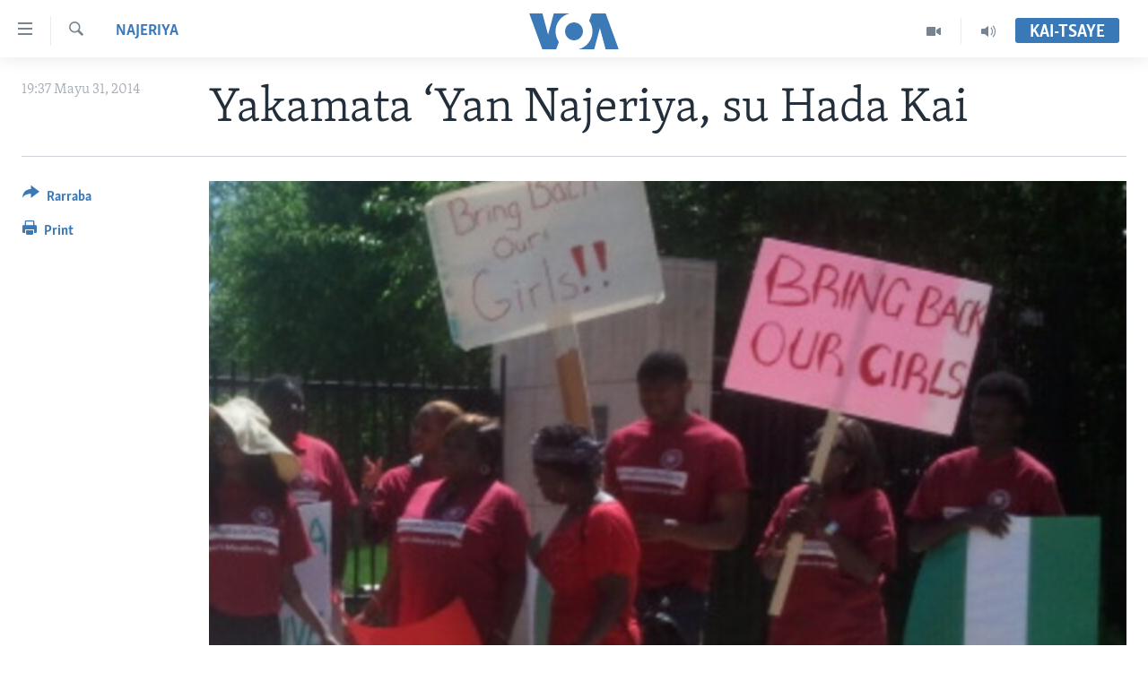

--- FILE ---
content_type: text/html; charset=utf-8
request_url: https://www.voahausa.com/a/yakamata-yan-najeriyasu-hada-kai/1926885.html
body_size: 13612
content:

<!DOCTYPE html>
<html lang="ha" dir="ltr" class="no-js">
<head>
<link href="/Content/responsive/VOA/ha-Latn-NG/VOA-ha-Latn-NG.css?&amp;av=0.0.0.0&amp;cb=306" rel="stylesheet"/>
<script src="https://tags.voahausa.com/voa-pangea/prod/utag.sync.js"></script> <script type='text/javascript' src='https://www.youtube.com/iframe_api' async></script>
<script type="text/javascript">
//a general 'js' detection, must be on top level in <head>, due to CSS performance
document.documentElement.className = "js";
var cacheBuster = "306";
var appBaseUrl = "/";
var imgEnhancerBreakpoints = [0, 144, 256, 408, 650, 1023, 1597];
var isLoggingEnabled = false;
var isPreviewPage = false;
var isLivePreviewPage = false;
if (!isPreviewPage) {
window.RFE = window.RFE || {};
window.RFE.cacheEnabledByParam = window.location.href.indexOf('nocache=1') === -1;
const url = new URL(window.location.href);
const params = new URLSearchParams(url.search);
// Remove the 'nocache' parameter
params.delete('nocache');
// Update the URL without the 'nocache' parameter
url.search = params.toString();
window.history.replaceState(null, '', url.toString());
} else {
window.addEventListener('load', function() {
const links = window.document.links;
for (let i = 0; i < links.length; i++) {
links[i].href = '#';
links[i].target = '_self';
}
})
}
var pwaEnabled = false;
var swCacheDisabled;
</script>
<meta charset="utf-8" />
<title>Yakamata ‘Yan Najeriya, su Hada Kai</title>
<meta name="description" content="Anyi zanga-zangar lumana a gaban ofishin jakadanshin Najeriya dake birnin Washington, D.C." />
<meta name="keywords" content="Najeriya, Matsalolin Arewacin Najeriya , Daliban Chibok, chibok, Jihar Borno, Cibok, Daliban Chibok" />
<meta name="viewport" content="width=device-width, initial-scale=1.0" />
<meta http-equiv="X-UA-Compatible" content="IE=edge" />
<meta name="robots" content="max-image-preview:large"><meta property="fb:pages" content="130891893498" />
<meta name="msvalidate.01" content="3286EE554B6F672A6F2E608C02343C0E" />
<link href="https://www.voahausa.com/a/yakamata-yan-najeriyasu-hada-kai/1926885.html" rel="canonical" />
<meta name="apple-mobile-web-app-title" content="VOA Hausa" />
<meta name="apple-mobile-web-app-status-bar-style" content="black" />
<meta name="apple-itunes-app" content="app-id=632618796, app-argument=//1926885.ltr" />
<meta content="Yakamata ‘Yan Najeriya, su Hada Kai" property="og:title" />
<meta content="Anyi zanga-zangar lumana a gaban ofishin jakadanshin Najeriya dake birnin Washington, D.C." property="og:description" />
<meta content="article" property="og:type" />
<meta content="https://www.voahausa.com/a/yakamata-yan-najeriyasu-hada-kai/1926885.html" property="og:url" />
<meta content="Voice of America" property="og:site_name" />
<meta content="https://www.facebook.com/voahausa" property="article:publisher" />
<meta content="https://gdb.voanews.com/1304a813-1332-47b1-b65d-223791e24732_cx43_cy9_cw57_w1200_h630.jpg" property="og:image" />
<meta content="1200" property="og:image:width" />
<meta content="630" property="og:image:height" />
<meta content="249635068818150" property="fb:app_id" />
<meta content="summary_large_image" name="twitter:card" />
<meta content="@voahausa" name="twitter:site" />
<meta content="https://gdb.voanews.com/1304a813-1332-47b1-b65d-223791e24732_cx43_cy9_cw57_w1200_h630.jpg" name="twitter:image" />
<meta content="Yakamata ‘Yan Najeriya, su Hada Kai" name="twitter:title" />
<meta content="Anyi zanga-zangar lumana a gaban ofishin jakadanshin Najeriya dake birnin Washington, D.C." name="twitter:description" />
<link rel="amphtml" href="https://www.voahausa.com/amp/yakamata-yan-najeriyasu-hada-kai/1926885.html" />
<script type="application/ld+json">{"articleSection":"Najeriya","isAccessibleForFree":true,"headline":"Yakamata ‘Yan Najeriya, su Hada Kai","inLanguage":"ha-Latn-NG","keywords":"Najeriya, Matsalolin Arewacin Najeriya , Daliban Chibok, chibok, Jihar Borno, Cibok, Daliban Chibok","author":{"@type":"Person","name":"VOA"},"datePublished":"2014-05-31 18:37:52Z","dateModified":"2014-06-02 15:23:54Z","publisher":{"logo":{"width":512,"height":220,"@type":"ImageObject","url":"https://www.voahausa.com/Content/responsive/VOA/ha-Latn-NG/img/logo.png"},"@type":"NewsMediaOrganization","url":"https://www.voahausa.com","sameAs":["https://facebook.com/voahausa","https://www.youtube.com/SashenVOAHausa","https://www.instagram.com/voahausa","https://twitter.com/voahausa"],"name":"Muryar Amurka","alternateName":""},"@context":"https://schema.org","@type":"NewsArticle","mainEntityOfPage":"https://www.voahausa.com/a/yakamata-yan-najeriyasu-hada-kai/1926885.html","url":"https://www.voahausa.com/a/yakamata-yan-najeriyasu-hada-kai/1926885.html","description":"Anyi zanga-zangar lumana a gaban ofishin jakadanshin Najeriya dake birnin Washington, D.C.","image":{"width":1080,"height":608,"@type":"ImageObject","url":"https://gdb.voanews.com/1304a813-1332-47b1-b65d-223791e24732_cx43_cy9_cw57_w1080_h608.jpg"},"name":"Yakamata ‘Yan Najeriya, su Hada Kai"}</script>
<script src="/Scripts/responsive/infographics.b?v=dVbZ-Cza7s4UoO3BqYSZdbxQZVF4BOLP5EfYDs4kqEo1&amp;av=0.0.0.0&amp;cb=306"></script>
<script src="/Scripts/responsive/loader.b?v=Q26XNwrL6vJYKjqFQRDnx01Lk2pi1mRsuLEaVKMsvpA1&amp;av=0.0.0.0&amp;cb=306"></script>
<link rel="icon" type="image/svg+xml" href="/Content/responsive/VOA/img/webApp/favicon.svg" />
<link rel="alternate icon" href="/Content/responsive/VOA/img/webApp/favicon.ico" />
<link rel="apple-touch-icon" sizes="152x152" href="/Content/responsive/VOA/img/webApp/ico-152x152.png" />
<link rel="apple-touch-icon" sizes="144x144" href="/Content/responsive/VOA/img/webApp/ico-144x144.png" />
<link rel="apple-touch-icon" sizes="114x114" href="/Content/responsive/VOA/img/webApp/ico-114x114.png" />
<link rel="apple-touch-icon" sizes="72x72" href="/Content/responsive/VOA/img/webApp/ico-72x72.png" />
<link rel="apple-touch-icon-precomposed" href="/Content/responsive/VOA/img/webApp/ico-57x57.png" />
<link rel="icon" sizes="192x192" href="/Content/responsive/VOA/img/webApp/ico-192x192.png" />
<link rel="icon" sizes="128x128" href="/Content/responsive/VOA/img/webApp/ico-128x128.png" />
<meta name="msapplication-TileColor" content="#ffffff" />
<meta name="msapplication-TileImage" content="/Content/responsive/VOA/img/webApp/ico-144x144.png" />
<link rel="alternate" type="application/rss+xml" title="VOA - Top Stories [RSS]" href="/api/" />
<link rel="sitemap" type="application/rss+xml" href="/sitemap.xml" />
</head>
<body class=" nav-no-loaded cc_theme pg-article print-lay-article js-category-to-nav nojs-images ">
<script type="text/javascript" >
var analyticsData = {url:"https://www.voahausa.com/a/yakamata-yan-najeriyasu-hada-kai/1926885.html",property_id:"465",article_uid:"1926885",page_title:"Yakamata ‘Yan Najeriya, su Hada Kai",page_type:"article",content_type:"article",subcontent_type:"article",last_modified:"2014-06-02 15:23:54Z",pub_datetime:"2014-05-31 18:37:52Z",pub_year:"2014",pub_month:"05",pub_day:"31",pub_hour:"18",pub_weekday:"Saturday",section:"najeriya",english_section:"najeriya",byline:"",categories:"najeriya,matsalolin-arewacin-najeriya,daliban-chibok",tags:"chibok;jihar borno;cibok;daliban chibok",domain:"www.voahausa.com",language:"Hausa",language_service:"VOA Hausa",platform:"web",copied:"no",copied_article:"",copied_title:"",runs_js:"Yes",cms_release:"8.44.0.0.306",enviro_type:"prod",slug:"yakamata-yan-najeriyasu-hada-kai",entity:"VOA",short_language_service:"HAU",platform_short:"W",page_name:"Yakamata ‘Yan Najeriya, su Hada Kai"};
</script>
<noscript><iframe src="https://www.googletagmanager.com/ns.html?id=GTM-N8MP7P" height="0" width="0" style="display:none;visibility:hidden"></iframe></noscript><script type="text/javascript" data-cookiecategory="analytics">
var gtmEventObject = Object.assign({}, analyticsData, {event: 'page_meta_ready'});window.dataLayer = window.dataLayer || [];window.dataLayer.push(gtmEventObject);
if (top.location === self.location) { //if not inside of an IFrame
var renderGtm = "true";
if (renderGtm === "true") {
(function(w,d,s,l,i){w[l]=w[l]||[];w[l].push({'gtm.start':new Date().getTime(),event:'gtm.js'});var f=d.getElementsByTagName(s)[0],j=d.createElement(s),dl=l!='dataLayer'?'&l='+l:'';j.async=true;j.src='//www.googletagmanager.com/gtm.js?id='+i+dl;f.parentNode.insertBefore(j,f);})(window,document,'script','dataLayer','GTM-N8MP7P');
}
}
</script>
<!--Analytics tag js version start-->
<script type="text/javascript" data-cookiecategory="analytics">
var utag_data = Object.assign({}, analyticsData, {});
if(typeof(TealiumTagFrom)==='function' && typeof(TealiumTagSearchKeyword)==='function') {
var utag_from=TealiumTagFrom();var utag_searchKeyword=TealiumTagSearchKeyword();
if(utag_searchKeyword!=null && utag_searchKeyword!=='' && utag_data["search_keyword"]==null) utag_data["search_keyword"]=utag_searchKeyword;if(utag_from!=null && utag_from!=='') utag_data["from"]=TealiumTagFrom();}
if(window.top!== window.self&&utag_data.page_type==="snippet"){utag_data.page_type = 'iframe';}
try{if(window.top!==window.self&&window.self.location.hostname===window.top.location.hostname){utag_data.platform = 'self-embed';utag_data.platform_short = 'se';}}catch(e){if(window.top!==window.self&&window.self.location.search.includes("platformType=self-embed")){utag_data.platform = 'cross-promo';utag_data.platform_short = 'cp';}}
(function(a,b,c,d){ a="https://tags.voahausa.com/voa-pangea/prod/utag.js"; b=document;c="script";d=b.createElement(c);d.src=a;d.type="text/java"+c;d.async=true; a=b.getElementsByTagName(c)[0];a.parentNode.insertBefore(d,a); })();
</script>
<!--Analytics tag js version end-->
<!-- Analytics tag management NoScript -->
<noscript>
<img style="position: absolute; border: none;" src="https://ssc.voahausa.com/b/ss/bbgprod,bbgentityvoa/1/G.4--NS/220130403?pageName=voa%3ahau%3aw%3aarticle%3ayakamata%20%e2%80%98yan%20najeriya%2c%20su%20hada%20kai&amp;c6=yakamata%20%e2%80%98yan%20najeriya%2c%20su%20hada%20kai&amp;v36=8.44.0.0.306&amp;v6=D=c6&amp;g=https%3a%2f%2fwww.voahausa.com%2fa%2fyakamata-yan-najeriyasu-hada-kai%2f1926885.html&amp;c1=D=g&amp;v1=D=g&amp;events=event1,event52&amp;c16=voa%20hausa&amp;v16=D=c16&amp;c5=najeriya&amp;v5=D=c5&amp;ch=najeriya&amp;c15=hausa&amp;v15=D=c15&amp;c4=article&amp;v4=D=c4&amp;c14=1926885&amp;v14=D=c14&amp;v20=no&amp;c17=web&amp;v17=D=c17&amp;mcorgid=518abc7455e462b97f000101%40adobeorg&amp;server=www.voahausa.com&amp;pageType=D=c4&amp;ns=bbg&amp;v29=D=server&amp;v25=voa&amp;v30=465&amp;v105=D=User-Agent " alt="analytics" width="1" height="1" /></noscript>
<!-- End of Analytics tag management NoScript -->
<!--*** Accessibility links - For ScreenReaders only ***-->
<section>
<div class="sr-only">
<h2>Accessibility links</h2>
<ul>
<li><a href="#content" data-disable-smooth-scroll="1">Koma Ga Cikakken Labari</a></li>
<li><a href="#navigation" data-disable-smooth-scroll="1">Koma Ga Babbar Kofa</a></li>
<li><a href="#txtHeaderSearch" data-disable-smooth-scroll="1">Koma Ga Bincike</a></li>
</ul>
</div>
</section>
<div dir="ltr">
<div id="page">
<aside>
<div class="c-lightbox overlay-modal">
<div class="c-lightbox__intro">
<h2 class="c-lightbox__intro-title"></h2>
<button class="btn btn--rounded c-lightbox__btn c-lightbox__intro-next" title="Na Gaba">
<span class="ico ico--rounded ico-chevron-forward"></span>
<span class="sr-only">Na Gaba</span>
</button>
</div>
<div class="c-lightbox__nav">
<button class="btn btn--rounded c-lightbox__btn c-lightbox__btn--close" title="Rufe">
<span class="ico ico--rounded ico-close"></span>
<span class="sr-only">Rufe</span>
</button>
<button class="btn btn--rounded c-lightbox__btn c-lightbox__btn--prev" title="Na Baya">
<span class="ico ico--rounded ico-chevron-backward"></span>
<span class="sr-only">Na Baya</span>
</button>
<button class="btn btn--rounded c-lightbox__btn c-lightbox__btn--next" title="Na Gaba">
<span class="ico ico--rounded ico-chevron-forward"></span>
<span class="sr-only">Na Gaba</span>
</button>
</div>
<div class="c-lightbox__content-wrap">
<figure class="c-lightbox__content">
<span class="c-spinner c-spinner--lightbox">
<img src="/Content/responsive/img/player-spinner.png"
alt="please wait"
title="please wait" />
</span>
<div class="c-lightbox__img">
<div class="thumb">
<img src="" alt="" />
</div>
</div>
<figcaption>
<div class="c-lightbox__info c-lightbox__info--foot">
<span class="c-lightbox__counter"></span>
<span class="caption c-lightbox__caption"></span>
</div>
</figcaption>
</figure>
</div>
<div class="hidden">
<div class="content-advisory__box content-advisory__box--lightbox">
<span class="content-advisory__box-text">This image contains sensitive content which some people may find offensive or disturbing.</span>
<button class="btn btn--transparent content-advisory__box-btn m-t-md" value="text" type="button">
<span class="btn__text">
Click to reveal
</span>
</button>
</div>
</div>
</div>
<div class="print-dialogue">
<div class="container">
<h3 class="print-dialogue__title section-head">Print Options:</h3>
<div class="print-dialogue__opts">
<ul class="print-dialogue__opt-group">
<li class="form__group form__group--checkbox">
<input class="form__check " id="checkboxImages" name="checkboxImages" type="checkbox" checked="checked" />
<label for="checkboxImages" class="form__label m-t-md">Images</label>
</li>
<li class="form__group form__group--checkbox">
<input class="form__check " id="checkboxMultimedia" name="checkboxMultimedia" type="checkbox" checked="checked" />
<label for="checkboxMultimedia" class="form__label m-t-md">Multimedia</label>
</li>
</ul>
<ul class="print-dialogue__opt-group">
<li class="form__group form__group--checkbox">
<input class="form__check " id="checkboxEmbedded" name="checkboxEmbedded" type="checkbox" checked="checked" />
<label for="checkboxEmbedded" class="form__label m-t-md">Embedded Content</label>
</li>
<li class="form__group form__group--checkbox">
<input class="form__check " id="checkboxComments" name="checkboxComments" type="checkbox" />
<label for="checkboxComments" class="form__label m-t-md">Comments</label>
</li>
</ul>
</div>
<div class="print-dialogue__buttons">
<button class="btn btn--secondary close-button" type="button" title="Soke">
<span class="btn__text ">Soke</span>
</button>
<button class="btn btn-cust-print m-l-sm" type="button" title="Print">
<span class="btn__text ">Print</span>
</button>
</div>
</div>
</div>
<div class="ctc-message pos-fix">
<div class="ctc-message__inner">Link has been copied to clipboard</div>
</div>
</aside>
<div class="hdr-20 hdr-20--big">
<div class="hdr-20__inner">
<div class="hdr-20__max pos-rel">
<div class="hdr-20__side hdr-20__side--primary d-flex">
<label data-for="main-menu-ctrl" data-switcher-trigger="true" data-switch-target="main-menu-ctrl" class="burger hdr-trigger pos-rel trans-trigger" data-trans-evt="click" data-trans-id="menu">
<span class="ico ico-close hdr-trigger__ico hdr-trigger__ico--close burger__ico burger__ico--close"></span>
<span class="ico ico-menu hdr-trigger__ico hdr-trigger__ico--open burger__ico burger__ico--open"></span>
</label>
<div class="menu-pnl pos-fix trans-target" data-switch-target="main-menu-ctrl" data-trans-id="menu">
<div class="menu-pnl__inner">
<nav class="main-nav menu-pnl__item menu-pnl__item--first">
<ul class="main-nav__list accordeon" data-analytics-tales="false" data-promo-name="link" data-location-name="nav,secnav">
<li class="main-nav__item accordeon__item" data-switch-target="menu-item-1705">
<label class="main-nav__item-name main-nav__item-name--label accordeon__control-label" data-switcher-trigger="true" data-for="menu-item-1705">
Labarai
<span class="ico ico-chevron-down main-nav__chev"></span>
</label>
<div class="main-nav__sub-list">
<a class="main-nav__item-name main-nav__item-name--link main-nav__item-name--sub" href="/najeriya" title="Najeriya" data-item-name="nigeria" >Najeriya</a>
<a class="main-nav__item-name main-nav__item-name--link main-nav__item-name--sub" href="/afirka" title="Afirka" data-item-name="afirka" >Afirka</a>
<a class="main-nav__item-name main-nav__item-name--link main-nav__item-name--sub" href="/amurka" title="Amurka" data-item-name="amurka" >Amurka</a>
<a class="main-nav__item-name main-nav__item-name--link main-nav__item-name--sub" href="/sauran-duniya" title="Sauran Duniya" data-item-name="sauran-duniya" >Sauran Duniya</a>
<a class="main-nav__item-name main-nav__item-name--link main-nav__item-name--sub" href="/kiwon-lafiya" title="Kiwon Lafiya" data-item-name="kiwon-lafiya" >Kiwon Lafiya</a>
</div>
</li>
<li class="main-nav__item accordeon__item" data-switch-target="menu-item-1021">
<label class="main-nav__item-name main-nav__item-name--label accordeon__control-label" data-switcher-trigger="true" data-for="menu-item-1021">
Rediyo
<span class="ico ico-chevron-down main-nav__chev"></span>
</label>
<div class="main-nav__sub-list">
<a class="main-nav__item-name main-nav__item-name--link main-nav__item-name--sub" href="/shirin-safe" title="Shirin Safe 0500 UTC (30:00)" data-item-name="shirin-safe" >Shirin Safe 0500 UTC (30:00)</a>
<a class="main-nav__item-name main-nav__item-name--link main-nav__item-name--sub" href="/shirin-hantsi" title="Shirin Hantsi 0700 UTC (30:00)" data-item-name="shirin-hantsi" >Shirin Hantsi 0700 UTC (30:00)</a>
<a class="main-nav__item-name main-nav__item-name--link main-nav__item-name--sub" href="/shirin-rana" title="Shirin Rana 1500 UTC (30:00)" data-item-name="shirin-rana" >Shirin Rana 1500 UTC (30:00)</a>
<a class="main-nav__item-name main-nav__item-name--link main-nav__item-name--sub" href="/z/4355" title="Yau da Gobe 1530 UTC (30:00)" data-item-name="yau-da-gobe-" >Yau da Gobe 1530 UTC (30:00)</a>
<a class="main-nav__item-name main-nav__item-name--link main-nav__item-name--sub" href="/shirin-dare" title="Shirin Dare 2030 UTC (30:00)" data-item-name="shirin-dare" >Shirin Dare 2030 UTC (30:00)</a>
<a class="main-nav__item-name main-nav__item-name--link main-nav__item-name--sub" href="/z/7457" title="Kallabi 2030 UTC (30:00)" data-item-name="kallabi" >Kallabi 2030 UTC (30:00)</a>
</div>
</li>
<li class="main-nav__item accordeon__item" data-switch-target="menu-item-993">
<label class="main-nav__item-name main-nav__item-name--label accordeon__control-label" data-switcher-trigger="true" data-for="menu-item-993">
Bidiyo
<span class="ico ico-chevron-down main-nav__chev"></span>
</label>
<div class="main-nav__sub-list">
<a class="main-nav__item-name main-nav__item-name--link main-nav__item-name--sub" href="/taskar-voa" title="Taskar VOA" data-item-name="taskar-voa" >Taskar VOA</a>
<a class="main-nav__item-name main-nav__item-name--link main-nav__item-name--sub" href="/rahotannin-taskar-voa" title="Rahotannin Taskar VOA" data-item-name="rahotannin-taskar-voa" >Rahotannin Taskar VOA</a>
<a class="main-nav__item-name main-nav__item-name--link main-nav__item-name--sub" href="/lafiyarmu" title="Lafiyarmu" data-item-name="healthy-living" >Lafiyarmu</a>
<a class="main-nav__item-name main-nav__item-name--link main-nav__item-name--sub" href="/rahotannin-lafiyarmu" title="Rahotannin Lafiyarmu" data-item-name="rahotannin-lafiyarmu" >Rahotannin Lafiyarmu</a>
<a class="main-nav__item-name main-nav__item-name--link main-nav__item-name--sub" href="/dardumar-voa" title="Dardumar VOA" data-item-name="red-carpet" >Dardumar VOA</a>
<a class="main-nav__item-name main-nav__item-name--link main-nav__item-name--sub" href="/voa60-afirka" title="VOA60 Afirka" data-item-name="voa60-africa" >VOA60 Afirka</a>
<a class="main-nav__item-name main-nav__item-name--link main-nav__item-name--sub" href="/voa60-duniya" title="VOA60 Duniya" data-item-name="voa60-world" >VOA60 Duniya</a>
<a class="main-nav__item-name main-nav__item-name--link main-nav__item-name--sub" href="/bidiyo" title="Bidiyo" data-item-name="bidiyo" >Bidiyo</a>
<a class="main-nav__item-name main-nav__item-name--link main-nav__item-name--sub" href="/fadi-mu-ji" title="Fadi Mu Ji" data-item-name="fadi-mu-ji" >Fadi Mu Ji</a>
</div>
</li>
<li class="main-nav__item">
<a class="main-nav__item-name main-nav__item-name--link" href="/Wasanni" title="Wasanni" data-item-name="sports" >Wasanni</a>
</li>
<li class="main-nav__item">
<a class="main-nav__item-name main-nav__item-name--link" href="/Nishadi" title="Nishadi" data-item-name="nishadi" >Nishadi</a>
</li>
<li class="main-nav__item">
<a class="main-nav__item-name main-nav__item-name--link" href="/Sanaoi" title="Sana’o’i" data-item-name="sana-o-i" >Sana’o’i</a>
</li>
<li class="main-nav__item">
<a class="main-nav__item-name main-nav__item-name--link" href="/shirye-shirye" title="Shirye-shirye" data-item-name="shirye-shirye" >Shirye-shirye</a>
</li>
</ul>
</nav>
<div class="menu-pnl__item menu-pnl__item--social">
<h5 class="menu-pnl__sub-head">Biyo Mu</h5>
<a href="https://facebook.com/voahausa" title="Ku biyo mu a shafin Facebook" data-analytics-text="follow_on_facebook" class="btn btn--rounded btn--social-inverted menu-pnl__btn js-social-btn btn-facebook" target="_blank" rel="noopener">
<span class="ico ico-facebook-alt ico--rounded"></span>
</a>
<a href="https://www.youtube.com/SashenVOAHausa" title="Ku biyo mu a shafin Youtube" data-analytics-text="follow_on_youtube" class="btn btn--rounded btn--social-inverted menu-pnl__btn js-social-btn btn-youtube" target="_blank" rel="noopener">
<span class="ico ico-youtube ico--rounded"></span>
</a>
<a href="https://www.instagram.com/voahausa" title="Ku biyo mu a shafin Instagram" data-analytics-text="follow_on_instagram" class="btn btn--rounded btn--social-inverted menu-pnl__btn js-social-btn btn-instagram" target="_blank" rel="noopener">
<span class="ico ico-instagram ico--rounded"></span>
</a>
<a href="https://twitter.com/voahausa" title="Ku biyo mu a shafin Twitter" data-analytics-text="follow_on_twitter" class="btn btn--rounded btn--social-inverted menu-pnl__btn js-social-btn btn-twitter" target="_blank" rel="noopener">
<span class="ico ico-twitter ico--rounded"></span>
</a>
</div>
<div class="menu-pnl__item">
<a href="/navigation/allsites" class="menu-pnl__item-link">
<span class="ico ico-languages "></span>
Harsuna
</a>
</div>
</div>
</div>
<label data-for="top-search-ctrl" data-switcher-trigger="true" data-switch-target="top-search-ctrl" class="top-srch-trigger hdr-trigger">
<span class="ico ico-close hdr-trigger__ico hdr-trigger__ico--close top-srch-trigger__ico top-srch-trigger__ico--close"></span>
<span class="ico ico-search hdr-trigger__ico hdr-trigger__ico--open top-srch-trigger__ico top-srch-trigger__ico--open"></span>
</label>
<div class="srch-top srch-top--in-header" data-switch-target="top-search-ctrl">
<div class="container">
<form action="/s" class="srch-top__form srch-top__form--in-header" id="form-topSearchHeader" method="get" role="search"><label for="txtHeaderSearch" class="sr-only">Search</label>
<input type="text" id="txtHeaderSearch" name="k" placeholder="Nemi batutuwa ta yin amfani da harufa" accesskey="s" value="" class="srch-top__input analyticstag-event" onkeydown="if (event.keyCode === 13) { FireAnalyticsTagEventOnSearch('search', $dom.get('#txtHeaderSearch')[0].value) }" />
<button title="Search" type="submit" class="btn btn--top-srch analyticstag-event" onclick="FireAnalyticsTagEventOnSearch('search', $dom.get('#txtHeaderSearch')[0].value) ">
<span class="ico ico-search"></span>
</button></form>
</div>
</div>
<a href="/" class="main-logo-link">
<img src="/Content/responsive/VOA/ha-Latn-NG/img/logo-compact.svg" class="main-logo main-logo--comp" alt="site logo">
<img src="/Content/responsive/VOA/ha-Latn-NG/img/logo.svg" class="main-logo main-logo--big" alt="site logo">
</a>
</div>
<div class="hdr-20__side hdr-20__side--secondary d-flex">
<a href="/sauti" title="Audio" class="hdr-20__secondary-item" data-item-name="audio">
<span class="ico ico-audio hdr-20__secondary-icon"></span>
</a>
<a href="/bidiyo" title="Video" class="hdr-20__secondary-item" data-item-name="video">
<span class="ico ico-video hdr-20__secondary-icon"></span>
</a>
<a href="/s" title="Search" class="hdr-20__secondary-item hdr-20__secondary-item--search" data-item-name="search">
<span class="ico ico-search hdr-20__secondary-icon hdr-20__secondary-icon--search"></span>
</a>
<div class="hdr-20__secondary-item live-b-drop">
<div class="live-b-drop__off">
<a href="/live/" class="live-b-drop__link" title="Kai-tsaye" data-item-name="live">
<span class="badge badge--live-btn badge--live-btn-off">
Kai-tsaye
</span>
</a>
</div>
<div class="live-b-drop__on hidden">
<label data-for="live-ctrl" data-switcher-trigger="true" data-switch-target="live-ctrl" class="live-b-drop__label pos-rel">
<span class="badge badge--live badge--live-btn">
Kai-tsaye
</span>
<span class="ico ico-close live-b-drop__label-ico live-b-drop__label-ico--close"></span>
</label>
<div class="live-b-drop__panel" id="targetLivePanelDiv" data-switch-target="live-ctrl"></div>
</div>
</div>
<div class="srch-bottom">
<form action="/s" class="srch-bottom__form d-flex" id="form-bottomSearch" method="get" role="search"><label for="txtSearch" class="sr-only">Search</label>
<input type="search" id="txtSearch" name="k" placeholder="Nemi batutuwa ta yin amfani da harufa" accesskey="s" value="" class="srch-bottom__input analyticstag-event" onkeydown="if (event.keyCode === 13) { FireAnalyticsTagEventOnSearch('search', $dom.get('#txtSearch')[0].value) }" />
<button title="Search" type="submit" class="btn btn--bottom-srch analyticstag-event" onclick="FireAnalyticsTagEventOnSearch('search', $dom.get('#txtSearch')[0].value) ">
<span class="ico ico-search"></span>
</button></form>
</div>
</div>
<img src="/Content/responsive/VOA/ha-Latn-NG/img/logo-print.gif" class="logo-print" alt="site logo">
<img src="/Content/responsive/VOA/ha-Latn-NG/img/logo-print_color.png" class="logo-print logo-print--color" alt="site logo">
</div>
</div>
</div>
<script>
if (document.body.className.indexOf('pg-home') > -1) {
var nav2In = document.querySelector('.hdr-20__inner');
var nav2Sec = document.querySelector('.hdr-20__side--secondary');
var secStyle = window.getComputedStyle(nav2Sec);
if (nav2In && window.pageYOffset < 150 && secStyle['position'] !== 'fixed') {
nav2In.classList.add('hdr-20__inner--big')
}
}
</script>
<div class="c-hlights c-hlights--breaking c-hlights--no-item" data-hlight-display="mobile,desktop">
<div class="c-hlights__wrap container p-0">
<div class="c-hlights__nav">
<a role="button" href="#" title="Na Baya">
<span class="ico ico-chevron-backward m-0"></span>
<span class="sr-only">Na Baya</span>
</a>
<a role="button" href="#" title="Na Gaba">
<span class="ico ico-chevron-forward m-0"></span>
<span class="sr-only">Na Gaba</span>
</a>
</div>
<span class="c-hlights__label">
<span class="">Labari da Dumi-Duminsa</span>
<span class="switcher-trigger">
<label data-for="more-less-1" data-switcher-trigger="true" class="switcher-trigger__label switcher-trigger__label--more p-b-0" title="Bude karin bayani">
<span class="ico ico-chevron-down"></span>
</label>
<label data-for="more-less-1" data-switcher-trigger="true" class="switcher-trigger__label switcher-trigger__label--less p-b-0" title="Show less">
<span class="ico ico-chevron-up"></span>
</label>
</span>
</span>
<ul class="c-hlights__items switcher-target" data-switch-target="more-less-1">
</ul>
</div>
</div> <div id="content">
<main class="container">
<div class="hdr-container">
<div class="row">
<div class="col-category col-xs-12 col-md-2 pull-left"> <div class="category js-category">
<a class="" href="/z/2866">Najeriya</a> </div>
</div><div class="col-title col-xs-12 col-md-10 pull-right"> <h1 class="title pg-title">
Yakamata ‘Yan Najeriya, su Hada Kai
</h1>
</div><div class="col-publishing-details col-xs-12 col-sm-12 col-md-2 pull-left"> <div class="publishing-details ">
<div class="published">
<span class="date" >
<time pubdate="pubdate" datetime="2014-05-31T19:37:52+01:00">
19:37 Mayu 31, 2014
</time>
</span>
</div>
</div>
</div><div class="col-lg-12 separator"> <div class="separator">
<hr class="title-line" />
</div>
</div><div class="col-multimedia col-xs-12 col-md-10 pull-right"> <div class="cover-media">
<figure class="media-image js-media-expand">
<div class="img-wrap">
<div class="thumb thumb16_9">
<img src="https://gdb.voanews.com/1304a813-1332-47b1-b65d-223791e24732_cx43_cy9_cw57_w250_r1_s.jpg" alt="Masu zanga-zanga rike da alluna dake dauke da sakonni ga gwamnatin Najeriya, May 31, 2014." />
</div>
</div>
<figcaption>
<span class="caption">Masu zanga-zanga rike da alluna dake dauke da sakonni ga gwamnatin Najeriya, May 31, 2014.</span>
</figcaption>
</figure>
</div>
</div><div class="col-xs-12 col-md-2 pull-left article-share pos-rel"> <div class="share--box">
<div class="sticky-share-container" style="display:none">
<div class="container">
<a href="https://www.voahausa.com" id="logo-sticky-share">&nbsp;</a>
<div class="pg-title pg-title--sticky-share">
Yakamata ‘Yan Najeriya, su Hada Kai
</div>
<div class="sticked-nav-actions">
<!--This part is for sticky navigation display-->
<p class="buttons link-content-sharing p-0 ">
<button class="btn btn--link btn-content-sharing p-t-0 " id="btnContentSharing" value="text" role="Button" type="" title="More options">
<span class="ico ico-share ico--l"></span>
<span class="btn__text ">
Rarraba
</span>
</button>
</p>
<aside class="content-sharing js-content-sharing js-content-sharing--apply-sticky content-sharing--sticky"
role="complementary"
data-share-url="https://www.voahausa.com/a/yakamata-yan-najeriyasu-hada-kai/1926885.html" data-share-title="Yakamata ‘Yan Najeriya, su Hada Kai" data-share-text="Anyi zanga-zangar lumana a gaban ofishin jakadanshin Najeriya dake birnin Washington, D.C.">
<div class="content-sharing__popover">
<h6 class="content-sharing__title">Rarraba</h6>
<button href="#close" id="btnCloseSharing" class="btn btn--text-like content-sharing__close-btn">
<span class="ico ico-close ico--l"></span>
</button>
<ul class="content-sharing__list">
<li class="content-sharing__item">
<div class="ctc ">
<input type="text" class="ctc__input" readonly="readonly">
<a href="" js-href="https://www.voahausa.com/a/yakamata-yan-najeriyasu-hada-kai/1926885.html" class="content-sharing__link ctc__button">
<span class="ico ico-copy-link ico--rounded ico--s"></span>
<span class="content-sharing__link-text">Copy link</span>
</a>
</div>
</li>
<li class="content-sharing__item">
<a href="https://facebook.com/sharer.php?u=https%3a%2f%2fwww.voahausa.com%2fa%2fyakamata-yan-najeriyasu-hada-kai%2f1926885.html"
data-analytics-text="share_on_facebook"
title="Facebook" target="_blank"
class="content-sharing__link js-social-btn">
<span class="ico ico-facebook ico--rounded ico--s"></span>
<span class="content-sharing__link-text">Facebook</span>
</a>
</li>
<li class="content-sharing__item">
<a href="https://twitter.com/share?url=https%3a%2f%2fwww.voahausa.com%2fa%2fyakamata-yan-najeriyasu-hada-kai%2f1926885.html&amp;text=Yakamata+%e2%80%98Yan+Najeriya%2c+su+Hada+Kai"
data-analytics-text="share_on_twitter"
title="Twitter" target="_blank"
class="content-sharing__link js-social-btn">
<span class="ico ico-twitter ico--rounded ico--s"></span>
<span class="content-sharing__link-text">Twitter</span>
</a>
</li>
<li class="content-sharing__item visible-xs-inline-block visible-sm-inline-block">
<a href="whatsapp://send?text=https%3a%2f%2fwww.voahausa.com%2fa%2fyakamata-yan-najeriyasu-hada-kai%2f1926885.html"
data-analytics-text="share_on_whatsapp"
title="WhatsApp" target="_blank"
class="content-sharing__link js-social-btn">
<span class="ico ico-whatsapp ico--rounded ico--s"></span>
<span class="content-sharing__link-text">WhatsApp</span>
</a>
</li>
<li class="content-sharing__item">
<a href="mailto:?body=https%3a%2f%2fwww.voahausa.com%2fa%2fyakamata-yan-najeriyasu-hada-kai%2f1926885.html&amp;subject=Yakamata ‘Yan Najeriya, su Hada Kai"
title="Email"
class="content-sharing__link ">
<span class="ico ico-email ico--rounded ico--s"></span>
<span class="content-sharing__link-text">Email</span>
</a>
</li>
</ul>
</div>
</aside>
</div>
</div>
</div>
<div class="links">
<p class="buttons link-content-sharing p-0 ">
<button class="btn btn--link btn-content-sharing p-t-0 " id="btnContentSharing" value="text" role="Button" type="" title="More options">
<span class="ico ico-share ico--l"></span>
<span class="btn__text ">
Rarraba
</span>
</button>
</p>
<aside class="content-sharing js-content-sharing " role="complementary"
data-share-url="https://www.voahausa.com/a/yakamata-yan-najeriyasu-hada-kai/1926885.html" data-share-title="Yakamata ‘Yan Najeriya, su Hada Kai" data-share-text="Anyi zanga-zangar lumana a gaban ofishin jakadanshin Najeriya dake birnin Washington, D.C.">
<div class="content-sharing__popover">
<h6 class="content-sharing__title">Rarraba</h6>
<button href="#close" id="btnCloseSharing" class="btn btn--text-like content-sharing__close-btn">
<span class="ico ico-close ico--l"></span>
</button>
<ul class="content-sharing__list">
<li class="content-sharing__item">
<div class="ctc ">
<input type="text" class="ctc__input" readonly="readonly">
<a href="" js-href="https://www.voahausa.com/a/yakamata-yan-najeriyasu-hada-kai/1926885.html" class="content-sharing__link ctc__button">
<span class="ico ico-copy-link ico--rounded ico--l"></span>
<span class="content-sharing__link-text">Copy link</span>
</a>
</div>
</li>
<li class="content-sharing__item">
<a href="https://facebook.com/sharer.php?u=https%3a%2f%2fwww.voahausa.com%2fa%2fyakamata-yan-najeriyasu-hada-kai%2f1926885.html"
data-analytics-text="share_on_facebook"
title="Facebook" target="_blank"
class="content-sharing__link js-social-btn">
<span class="ico ico-facebook ico--rounded ico--l"></span>
<span class="content-sharing__link-text">Facebook</span>
</a>
</li>
<li class="content-sharing__item">
<a href="https://twitter.com/share?url=https%3a%2f%2fwww.voahausa.com%2fa%2fyakamata-yan-najeriyasu-hada-kai%2f1926885.html&amp;text=Yakamata+%e2%80%98Yan+Najeriya%2c+su+Hada+Kai"
data-analytics-text="share_on_twitter"
title="Twitter" target="_blank"
class="content-sharing__link js-social-btn">
<span class="ico ico-twitter ico--rounded ico--l"></span>
<span class="content-sharing__link-text">Twitter</span>
</a>
</li>
<li class="content-sharing__item visible-xs-inline-block visible-sm-inline-block">
<a href="whatsapp://send?text=https%3a%2f%2fwww.voahausa.com%2fa%2fyakamata-yan-najeriyasu-hada-kai%2f1926885.html"
data-analytics-text="share_on_whatsapp"
title="WhatsApp" target="_blank"
class="content-sharing__link js-social-btn">
<span class="ico ico-whatsapp ico--rounded ico--l"></span>
<span class="content-sharing__link-text">WhatsApp</span>
</a>
</li>
<li class="content-sharing__item">
<a href="mailto:?body=https%3a%2f%2fwww.voahausa.com%2fa%2fyakamata-yan-najeriyasu-hada-kai%2f1926885.html&amp;subject=Yakamata ‘Yan Najeriya, su Hada Kai"
title="Email"
class="content-sharing__link ">
<span class="ico ico-email ico--rounded ico--l"></span>
<span class="content-sharing__link-text">Email</span>
</a>
</li>
</ul>
</div>
</aside>
<p class="link-print visible-md visible-lg buttons p-0">
<button class="btn btn--link btn-print p-t-0" onclick="if (typeof FireAnalyticsTagEvent === 'function') {FireAnalyticsTagEvent({ on_page_event: 'print_story' });}return false" title="(CTRL+P)">
<span class="ico ico-print"></span>
<span class="btn__text">Print</span>
</button>
</p>
</div>
</div>
</div>
</div>
</div>
<div class="body-container">
<div class="row">
<div class="col-xs-12 col-sm-12 col-md-10 col-lg-10 pull-right">
<div class="row">
<div class="col-xs-12 col-sm-12 col-md-8 col-lg-8 pull-left bottom-offset content-offset">
<div class="intro intro--bold" >
<p >Anyi zanga-zangar lumana a gaban ofishin jakadanshin Najeriya dake birnin Washington, D.C.</p>
</div>
<div id="article-content" class="content-floated-wrap fb-quotable">
<div class="wsw">
<span class="dateline">WASHINGTON, DC —&nbsp;</span>
Kungiyar jama’ar arewacin Najeriya a nan Amurka wato Zumunta, reshen Washington, D.C. da Maryland da kuma Virginia ta gudanar da zanga-zanga lumana a gaban ofishin jakadanshin Najeriya dake birnin Washington, DC.<br />
<br />
Kungiyar tayi kira ga gwamnatin Najeriya da ta dauki matakan nemo daliban Chibok da aka sace su a makarantarsu ta sakandare a watan da ya wuce.<br />
<br />
Shugaban kungiyar Auwal Babanliya, yace yakamata ‘yan Najeriya, su hada kai domin idan ba’a hada kai ba za’a cimma buri dakile masu tada kayar bay aba.<br />
<br />
Mai shekaru saba’in da uku Mr. Dewa, bai gamsu da abubuwan dake faruwa a Najeriya bay ace” abunda ya fito dani shine abunda ya faru a Chibok, wani addini yace a kwashe ‘yan mata aje a siyardasu babu wani addini a duniya, Obangiji bai yardaba.”<br />
<br />
Wata ‘yar asalin garin Gwoza dake jihar Borno Miss. Angelina, tafadi ra’ayinta dangane da rashin tsaro da ya addabi arewa maso gabashin Najeriya, tace&quot;bamu iyayin barci bamu san abunda ake ciki ba tunda aka sace ‘yan mata bamu samu kwanciyar hankali ba.&quot;<br />
<div class="wsw__embed">
<div class="media-pholder media-pholder--audio media-pholder--embed">
<div class="c-sticky-container" data-poster="">
<div class="c-sticky-element" data-sp_api="pangea-video" data-persistent data-persistent-browse-out >
<div class="c-mmp c-mmp--enabled c-mmp--loading c-mmp--audio c-mmp--embed c-sticky-element__swipe-el"
data-player_id="" data-title="Yakamata &#39;Yan Najeriya su Hada Kai - 3&#39;06&quot;" data-hide-title="False"
data-breakpoint_s="320" data-breakpoint_m="640" data-breakpoint_l="992"
data-hlsjs-src="/Scripts/responsive/hls.b"
data-bypass-dash-for-vod="true"
data-bypass-dash-for-live-video="true"
data-bypass-dash-for-live-audio="true"
id="player2379771">
<div class="c-mmp__poster js-poster">
</div>
<a class="c-mmp__fallback-link" href="javascript:void(0)">
<span class="c-mmp__fallback-link-icon">
<span class="ico ico-audio"></span>
</span>
</a>
<div class="c-spinner">
<img src="/Content/responsive/img/player-spinner.png" alt="please wait" title="please wait" />
</div>
<div class="c-mmp__player">
<audio src="https://voa-audio.voanews.eu/haus/2014/05/31/a3ea4e34-3feb-4951-b0ff-5a1d78a4a24e.mp3" data-fallbacksrc="" data-fallbacktype="" data-type="audio/mpeg" data-info="" data-sources="" data-pub_datetime="2014-05-31 18:47:00Z" data-lt-on-play="0" data-lt-url="" webkit-playsinline="webkit-playsinline" playsinline="playsinline" style="width:100%;height:140px" title="Yakamata &#39;Yan Najeriya su Hada Kai - 3&#39;06&quot;">
</audio>
</div>
<div class="c-mmp__overlay c-mmp__overlay--title c-mmp__overlay--partial c-mmp__overlay--disabled c-mmp__overlay--slide-from-top js-c-mmp__title-overlay">
<span class="c-mmp__overlay-actions c-mmp__overlay-actions-top js-overlay-actions">
<span class="c-mmp__overlay-actions-link c-mmp__overlay-actions-link--embed js-btn-embed-overlay" title="Embed">
<span class="c-mmp__overlay-actions-link-ico ico ico-embed-code"></span>
<span class="c-mmp__overlay-actions-link-text">Embed</span>
</span>
<span class="c-mmp__overlay-actions-link c-mmp__overlay-actions-link--share js-btn-sharing-overlay" title="A Yada">
<span class="c-mmp__overlay-actions-link-ico ico ico-share"></span>
<span class="c-mmp__overlay-actions-link-text">A Yada</span>
</span>
<span class="c-mmp__overlay-actions-link c-mmp__overlay-actions-link--close-sticky c-sticky-element__close-el" title="close">
<span class="c-mmp__overlay-actions-link-ico ico ico-close"></span>
</span>
</span>
<div class="c-mmp__overlay-title js-overlay-title">
<h5 class="c-mmp__overlay-media-title">
<a class="js-media-title-link" href="/a/2379771.html" target="_blank" rel="noopener" title="Yakamata &#39;Yan Najeriya su Hada Kai - 3&#39;06&quot;">Yakamata &#39;Yan Najeriya su Hada Kai - 3&#39;06&quot;</a>
</h5>
<div class="c-mmp__overlay-site-title">
<small>by <a href="https://www.voahausa.com" target="_blank" rel="noopener" title="Muryar Amurka">Muryar Amurka</a></small>
</div>
</div>
</div>
<div class="c-mmp__overlay c-mmp__overlay--sharing c-mmp__overlay--disabled c-mmp__overlay--slide-from-bottom js-c-mmp__sharing-overlay">
<span class="c-mmp__overlay-actions">
<span class="c-mmp__overlay-actions-link c-mmp__overlay-actions-link--embed js-btn-embed-overlay" title="Embed">
<span class="c-mmp__overlay-actions-link-ico ico ico-embed-code"></span>
<span class="c-mmp__overlay-actions-link-text">Embed</span>
</span>
<span class="c-mmp__overlay-actions-link c-mmp__overlay-actions-link--share js-btn-sharing-overlay" title="A Yada">
<span class="c-mmp__overlay-actions-link-ico ico ico-share"></span>
<span class="c-mmp__overlay-actions-link-text">A Yada</span>
</span>
<span class="c-mmp__overlay-actions-link c-mmp__overlay-actions-link--close js-btn-close-overlay" title="close">
<span class="c-mmp__overlay-actions-link-ico ico ico-close"></span>
</span>
</span>
<div class="c-mmp__overlay-tabs">
<div class="c-mmp__overlay-tab c-mmp__overlay-tab--disabled c-mmp__overlay-tab--slide-backward js-tab-embed-overlay" data-trigger="js-btn-embed-overlay" data-embed-source="//www.voahausa.com/embed/player/0/2379771.html?type=audio" role="form">
<div class="c-mmp__overlay-body c-mmp__overlay-body--centered-vertical">
<div class="column">
<div class="c-mmp__status-msg ta-c js-message-embed-code-copied" role="tooltip">
The code has been copied to your clipboard.
</div>
<div class="c-mmp__form-group ta-c">
<input type="text" name="embed_code" class="c-mmp__input-text js-embed-code" dir="ltr" value="" readonly />
<span class="c-mmp__input-btn js-btn-copy-embed-code" title="Copy to clipboard"><span class="ico ico-content-copy"></span></span>
</div>
</div>
</div>
</div>
<div class="c-mmp__overlay-tab c-mmp__overlay-tab--disabled c-mmp__overlay-tab--slide-forward js-tab-sharing-overlay" data-trigger="js-btn-sharing-overlay" role="form">
<div class="c-mmp__overlay-body c-mmp__overlay-body--centered-vertical">
<div class="column">
<div class="c-mmp__status-msg ta-c js-message-share-url-copied" role="tooltip">
The URL has been copied to your clipboard
</div>
<div class="not-apply-to-sticky audio-fl-bwd">
<aside class="player-content-share share share--mmp" role="complementary"
data-share-url="https://www.voahausa.com/a/2379771.html" data-share-title="Yakamata &#39;Yan Najeriya su Hada Kai - 3&#39;06&quot;" data-share-text="">
<ul class="share__list">
<li class="share__item">
<a href="https://facebook.com/sharer.php?u=https%3a%2f%2fwww.voahausa.com%2fa%2f2379771.html"
data-analytics-text="share_on_facebook"
title="Facebook" target="_blank"
class="btn bg-transparent js-social-btn">
<span class="ico ico-facebook fs_xl "></span>
</a>
</li>
<li class="share__item">
<a href="https://twitter.com/share?url=https%3a%2f%2fwww.voahausa.com%2fa%2f2379771.html&amp;text=Yakamata+%27Yan+Najeriya+su+Hada+Kai+-+3%2706%22"
data-analytics-text="share_on_twitter"
title="Twitter" target="_blank"
class="btn bg-transparent js-social-btn">
<span class="ico ico-twitter fs_xl "></span>
</a>
</li>
<li class="share__item">
<a href="/a/2379771.html" title="Share this media" class="btn bg-transparent" target="_blank" rel="noopener">
<span class="ico ico-ellipsis fs_xl "></span>
</a>
</li>
</ul>
</aside>
</div>
<hr class="c-mmp__separator-line audio-fl-bwd xs-hidden s-hidden" />
<div class="c-mmp__form-group ta-c audio-fl-bwd xs-hidden s-hidden">
<input type="text" name="share_url" class="c-mmp__input-text js-share-url" value="https://www.voahausa.com/a/2379771.html" dir="ltr" readonly />
<span class="c-mmp__input-btn js-btn-copy-share-url" title="Copy to clipboard"><span class="ico ico-content-copy"></span></span>
</div>
</div>
</div>
</div>
</div>
</div>
<div class="c-mmp__overlay c-mmp__overlay--settings c-mmp__overlay--disabled c-mmp__overlay--slide-from-bottom js-c-mmp__settings-overlay">
<span class="c-mmp__overlay-actions">
<span class="c-mmp__overlay-actions-link c-mmp__overlay-actions-link--close js-btn-close-overlay" title="close">
<span class="c-mmp__overlay-actions-link-ico ico ico-close"></span>
</span>
</span>
<div class="c-mmp__overlay-body c-mmp__overlay-body--centered-vertical">
<div class="column column--scrolling js-sources"></div>
</div>
</div>
<div class="c-mmp__overlay c-mmp__overlay--disabled js-c-mmp__disabled-overlay">
<div class="c-mmp__overlay-body c-mmp__overlay-body--centered-vertical">
<div class="column">
<p class="ta-c"><span class="ico ico-clock"></span>No media source currently available</p>
</div>
</div>
</div>
<div class="c-mmp__cpanel-container js-cpanel-container">
<div class="c-mmp__cpanel c-mmp__cpanel--hidden">
<div class="c-mmp__cpanel-playback-controls">
<span class="c-mmp__cpanel-btn c-mmp__cpanel-btn--play js-btn-play" title="play">
<span class="ico ico-play m-0"></span>
</span>
<span class="c-mmp__cpanel-btn c-mmp__cpanel-btn--pause js-btn-pause" title="pause">
<span class="ico ico-pause m-0"></span>
</span>
</div>
<div class="c-mmp__cpanel-progress-controls">
<span class="c-mmp__cpanel-progress-controls-current-time js-current-time" dir="ltr">0:00</span>
<span class="c-mmp__cpanel-progress-controls-duration js-duration" dir="ltr">
0:03:06
</span>
<span class="c-mmp__indicator c-mmp__indicator--horizontal" dir="ltr">
<span class="c-mmp__indicator-lines js-progressbar">
<span class="c-mmp__indicator-line c-mmp__indicator-line--range js-playback-range" style="width:100%"></span>
<span class="c-mmp__indicator-line c-mmp__indicator-line--buffered js-playback-buffered" style="width:0%"></span>
<span class="c-mmp__indicator-line c-mmp__indicator-line--tracked js-playback-tracked" style="width:0%"></span>
<span class="c-mmp__indicator-line c-mmp__indicator-line--played js-playback-played" style="width:0%"></span>
<span class="c-mmp__indicator-line c-mmp__indicator-line--live js-playback-live"><span class="strip"></span></span>
<span class="c-mmp__indicator-btn ta-c js-progressbar-btn">
<button class="c-mmp__indicator-btn-pointer" type="button"></button>
</span>
<span class="c-mmp__badge c-mmp__badge--tracked-time c-mmp__badge--hidden js-progressbar-indicator-badge" dir="ltr" style="left:0%">
<span class="c-mmp__badge-text js-progressbar-indicator-badge-text">0:00</span>
</span>
</span>
</span>
</div>
<div class="c-mmp__cpanel-additional-controls">
<span class="c-mmp__cpanel-additional-controls-volume js-volume-controls">
<span class="c-mmp__cpanel-btn c-mmp__cpanel-btn--volume js-btn-volume" title="volume">
<span class="ico ico-volume-unmuted m-0"></span>
</span>
<span class="c-mmp__indicator c-mmp__indicator--vertical js-volume-panel" dir="ltr">
<span class="c-mmp__indicator-lines js-volumebar">
<span class="c-mmp__indicator-line c-mmp__indicator-line--range js-volume-range" style="height:100%"></span>
<span class="c-mmp__indicator-line c-mmp__indicator-line--volume js-volume-level" style="height:0%"></span>
<span class="c-mmp__indicator-slider">
<span class="c-mmp__indicator-btn ta-c c-mmp__indicator-btn--hidden js-volumebar-btn">
<button class="c-mmp__indicator-btn-pointer" type="button"></button>
</span>
</span>
</span>
</span>
</span>
<div class="c-mmp__cpanel-additional-controls-settings js-settings-controls">
<span class="c-mmp__cpanel-btn c-mmp__cpanel-btn--settings-overlay js-btn-settings-overlay" title="source switch">
<span class="ico ico-settings m-0"></span>
</span>
<span class="c-mmp__cpanel-btn c-mmp__cpanel-btn--settings-expand js-btn-settings-expand" title="source switch">
<span class="ico ico-settings m-0"></span>
</span>
<div class="c-mmp__expander c-mmp__expander--sources js-c-mmp__expander--sources">
<div class="c-mmp__expander-content js-sources"></div>
</div>
</div>
</div>
</div>
</div>
</div>
</div>
</div>
<div class="media-download">
<div class="simple-menu">
<span class="handler">
<span class="ico ico-download"></span>
<span class="label">Shiga Kai Tsaye</span>
<span class="ico ico-chevron-down"></span>
</span>
<div class="inner">
<ul class="subitems">
<li class="subitem">
<a href="https://voa-audio.voanews.eu/haus/2014/05/31/a3ea4e34-3feb-4951-b0ff-5a1d78a4a24e.mp3?download=1" title=" | MP3" class="handler"
onclick="FireAnalyticsTagEventOnDownload(this, 'audio', 2379771, 'Yakamata &#39;Yan Najeriya su Hada Kai - 3&#39;06&quot;', null, '', '2014', '05', '31')">
| MP3
</a>
</li>
</ul>
</div>
</div>
</div>
<button class="btn btn--link btn-popout-player" data-default-display="block" data-popup-url="/pp/2379771/ppt0.html" title="Bude sabon shafi">
<span class="ico ico-arrow-top-right"></span>
<span class="text">Bude sabon shafi</span>
</button>
</div>
</div>
</div>
</div>
</div>
<div class="col-xs-12 col-sm-12 col-md-4 col-lg-4 pull-left design-top-offset"> <div class="media-block-wrap">
<h2 class="section-head">Labarai masu alaka</h2>
<div class="row">
<ul>
<li class="col-xs-12 col-sm-6 col-md-12 col-lg-12 mb-grid">
<div class="media-block ">
<a href="/a/voa-hausa-chibok-mayu-30-2014/1926372.html" class="img-wrap img-wrap--t-spac img-wrap--size-4 img-wrap--float" title="VOA Hausa: Chibok, Mayu 30, 2014">
<div class="thumb thumb16_9">
<noscript class="nojs-img">
<img src="https://gdb.voanews.com/0d4235a6-b5a5-47ac-9cc0-65d5bef11417_tv_w100_r1.jpg" alt="16x9 Image" />
</noscript>
<img data-src="https://gdb.voanews.com/0d4235a6-b5a5-47ac-9cc0-65d5bef11417_tv_w33_r1.jpg" src="" alt="16x9 Image" class=""/>
</div>
<span class="ico ico-video ico--media-type"></span>
</a>
<div class="media-block__content media-block__content--h">
<a href="/a/voa-hausa-chibok-mayu-30-2014/1926372.html">
<h4 class="media-block__title media-block__title--size-4" title="VOA Hausa: Chibok, Mayu 30, 2014">
VOA Hausa: Chibok, Mayu 30, 2014
</h4>
</a>
</div>
</div>
</li>
<li class="col-xs-12 col-sm-6 col-md-12 col-lg-12 mb-grid">
<div class="media-block ">
<a href="/a/1921215.html" class="img-wrap img-wrap--t-spac img-wrap--size-4 img-wrap--float" title="VOA60 Afirka: Boko Haram, Najeriya, Mayu 23, 2014">
<div class="thumb thumb16_9">
<noscript class="nojs-img">
<img src="https://gdb.voanews.com/cee4309b-548a-45a6-a9e2-0f7bdfe02d28_tv_w100_r1.jpg" alt="16x9 Image" />
</noscript>
<img data-src="https://gdb.voanews.com/cee4309b-548a-45a6-a9e2-0f7bdfe02d28_tv_w33_r1.jpg" src="" alt="16x9 Image" class=""/>
</div>
<span class="ico ico-video ico--media-type"></span>
</a>
<div class="media-block__content media-block__content--h">
<a href="/a/1921215.html">
<h4 class="media-block__title media-block__title--size-4" title="VOA60 Afirka: Boko Haram, Najeriya, Mayu 23, 2014">
VOA60 Afirka: Boko Haram, Najeriya, Mayu 23, 2014
</h4>
</a>
</div>
</div>
</li>
<li class="col-xs-12 col-sm-6 col-md-12 col-lg-12 mb-grid">
<div class="media-block ">
<a href="/a/voa60-afirka-daliban-chibok-najeriya-mayu-22-2014/1920597.html" class="img-wrap img-wrap--t-spac img-wrap--size-4 img-wrap--float" title="VOA60 Afirka: Daliban Chibok, Najeriya, Mayu 22, 2014">
<div class="thumb thumb16_9">
<noscript class="nojs-img">
<img src="https://gdb.voanews.com/26a6160b-e21f-4b77-841c-09be60578539_tv_w100_r1.jpg" alt="16x9 Image" />
</noscript>
<img data-src="https://gdb.voanews.com/26a6160b-e21f-4b77-841c-09be60578539_tv_w33_r1.jpg" src="" alt="16x9 Image" class=""/>
</div>
<span class="ico ico-video ico--media-type"></span>
</a>
<div class="media-block__content media-block__content--h">
<a href="/a/voa60-afirka-daliban-chibok-najeriya-mayu-22-2014/1920597.html">
<h4 class="media-block__title media-block__title--size-4" title="VOA60 Afirka: Daliban Chibok, Najeriya, Mayu 22, 2014">
VOA60 Afirka: Daliban Chibok, Najeriya, Mayu 22, 2014
</h4>
</a>
</div>
</div>
</li>
<li class="col-xs-12 col-sm-6 col-md-12 col-lg-12 mb-grid">
<div class="media-block ">
<a href="/a/1916265.html" class="img-wrap img-wrap--t-spac img-wrap--size-4 img-wrap--float" title="VOA60 Afirka: Daliban Chibok, Najeriya, Mayu 16, 2014">
<div class="thumb thumb16_9">
<noscript class="nojs-img">
<img src="https://gdb.voanews.com/be99a639-3306-452f-8533-cbc4496c7abc_tv_w100_r1.jpg" alt="16x9 Image" />
</noscript>
<img data-src="https://gdb.voanews.com/be99a639-3306-452f-8533-cbc4496c7abc_tv_w33_r1.jpg" src="" alt="16x9 Image" class=""/>
</div>
<span class="ico ico-video ico--media-type"></span>
</a>
<div class="media-block__content media-block__content--h">
<a href="/a/1916265.html">
<h4 class="media-block__title media-block__title--size-4" title="VOA60 Afirka: Daliban Chibok, Najeriya, Mayu 16, 2014">
VOA60 Afirka: Daliban Chibok, Najeriya, Mayu 16, 2014
</h4>
</a>
</div>
</div>
</li>
<li class="col-xs-12 col-sm-6 col-md-12 col-lg-12 mb-grid">
<div class="media-block ">
<a href="/a/1915945.html" class="img-wrap img-wrap--t-spac img-wrap--size-4 img-wrap--float" title="VOA HAUSA: Daliban Chibok, Abuja, Mayu 16, 2014">
<div class="thumb thumb16_9">
<noscript class="nojs-img">
<img src="https://gdb.voanews.com/2874895b-d3dc-4bc3-9318-83c53e56380e_tv_w100_r1.jpg" alt="16x9 Image" />
</noscript>
<img data-src="https://gdb.voanews.com/2874895b-d3dc-4bc3-9318-83c53e56380e_tv_w33_r1.jpg" src="" alt="16x9 Image" class=""/>
</div>
<span class="ico ico-video ico--media-type"></span>
</a>
<div class="media-block__content media-block__content--h">
<a href="/a/1915945.html">
<h4 class="media-block__title media-block__title--size-4" title="VOA HAUSA: Daliban Chibok, Abuja, Mayu 16, 2014">
VOA HAUSA: Daliban Chibok, Abuja, Mayu 16, 2014
</h4>
</a>
</div>
</div>
</li>
<li class="col-xs-12 col-sm-6 col-md-12 col-lg-12 mb-grid">
<div class="media-block ">
<a href="/a/1927675.html" class="img-wrap img-wrap--t-spac img-wrap--size-4 img-wrap--float" title="VOA Hausa: Zanga-zangar Chibok a Abuja, Yuni 2, 2014">
<div class="thumb thumb16_9">
<noscript class="nojs-img">
<img src="https://gdb.voanews.com/49e03ca6-19cb-4e4f-a23a-dfa1073892cc_tv_w100_r1.jpg" alt="16x9 Image" />
</noscript>
<img data-src="https://gdb.voanews.com/49e03ca6-19cb-4e4f-a23a-dfa1073892cc_tv_w33_r1.jpg" src="" alt="16x9 Image" class=""/>
</div>
<span class="ico ico-video ico--media-type"></span>
</a>
<div class="media-block__content media-block__content--h">
<a href="/a/1927675.html">
<h4 class="media-block__title media-block__title--size-4" title="VOA Hausa: Zanga-zangar Chibok a Abuja, Yuni 2, 2014">
VOA Hausa: Zanga-zangar Chibok a Abuja, Yuni 2, 2014
</h4>
</a>
</div>
</div>
</li>
<li class="col-xs-12 col-sm-6 col-md-12 col-lg-12 mb-grid">
<div class="media-block ">
<a href="/a/fada-ya-kaure-tsakanin-masu-zanga-zangara-abuja-akan-yan-matan-da-aka-sace-28-ga-mayu-2014/1925579.html" class="img-wrap img-wrap--t-spac img-wrap--size-4 img-wrap--float" title="Fada ya Kaure Tsakanin Masu Zanga-Zangara Abuja, Akan ‘Yan Matan da Aka Sace, 28 ga Mayu 2014">
<div class="thumb thumb16_9">
<noscript class="nojs-img">
<img src="https://gdb.voanews.com/4edf0ffa-ccec-45a7-b074-fcdc2e7a310f_w100_r1.jpg" alt="16x9 Image" />
</noscript>
<img data-src="https://gdb.voanews.com/4edf0ffa-ccec-45a7-b074-fcdc2e7a310f_w33_r1.jpg" src="" alt="16x9 Image" class=""/>
</div>
<span class="ico ico-gallery ico--media-type"></span>
</a>
<div class="media-block__content media-block__content--h">
<a href="/a/fada-ya-kaure-tsakanin-masu-zanga-zangara-abuja-akan-yan-matan-da-aka-sace-28-ga-mayu-2014/1925579.html">
<h4 class="media-block__title media-block__title--size-4" title="Fada ya Kaure Tsakanin Masu Zanga-Zangara Abuja, Akan ‘Yan Matan da Aka Sace, 28 ga Mayu 2014">
Fada ya Kaure Tsakanin Masu Zanga-Zangara Abuja, Akan ‘Yan Matan da Aka Sace, 28 ga Mayu 2014
</h4>
</a>
</div>
</div>
</li>
<li class="col-xs-12 col-sm-6 col-md-12 col-lg-12 mb-grid">
<div class="media-block ">
<a href="/a/mutane-a-wurin-zanga-zangar-kira-ga-gwamnati-da-ta-kubuto-da-mata-yan-makaranta-da-aka-sace-a-chibok-a-maiduguri-alhamis-22-ga-mayu-2014/1921421.html" class="img-wrap img-wrap--t-spac img-wrap--size-4 img-wrap--float" title="Mutane a wurin zanga-zangar kira ga gwamnati da ta kubuto da mata ‘yan makaranta da aka sace a Chibok, a Maiduguri, Mayu 22, 2014">
<div class="thumb thumb16_9">
<noscript class="nojs-img">
<img src="https://gdb.voanews.com/6aa7c780-c601-4642-8f79-a347ead37d4c_w100_r1.jpg" alt="16x9 Image" />
</noscript>
<img data-src="https://gdb.voanews.com/6aa7c780-c601-4642-8f79-a347ead37d4c_w33_r1.jpg" src="" alt="16x9 Image" class=""/>
</div>
<span class="ico ico-gallery ico--media-type"></span>
</a>
<div class="media-block__content media-block__content--h">
<a href="/a/mutane-a-wurin-zanga-zangar-kira-ga-gwamnati-da-ta-kubuto-da-mata-yan-makaranta-da-aka-sace-a-chibok-a-maiduguri-alhamis-22-ga-mayu-2014/1921421.html">
<h4 class="media-block__title media-block__title--size-4" title="Mutane a wurin zanga-zangar kira ga gwamnati da ta kubuto da mata ‘yan makaranta da aka sace a Chibok, a Maiduguri, Mayu 22, 2014">
Mutane a wurin zanga-zangar kira ga gwamnati da ta kubuto da mata ‘yan makaranta da aka sace a Chibok, a Maiduguri, Mayu 22, 2014
</h4>
</a>
</div>
</div>
</li>
<li class="col-xs-12 col-sm-6 col-md-12 col-lg-12 mb-grid">
<div class="media-block ">
<a href="/a/anyi-gangamin-adua-wa-yan-makarantar-chibok-da-aka-sace-15-ga-mayu-2014/1916212.html" class="img-wrap img-wrap--t-spac img-wrap--size-4 img-wrap--float" title="Anyi Gangamin Adua wa ‘Yan Makarantar Chibok da Aka Sace, 15 ga Mayu 2014">
<div class="thumb thumb16_9">
<noscript class="nojs-img">
<img src="https://gdb.voanews.com/27986028-ac48-4a56-abd8-a29d2a189f3c_w100_r1.jpg" alt="16x9 Image" />
</noscript>
<img data-src="https://gdb.voanews.com/27986028-ac48-4a56-abd8-a29d2a189f3c_w33_r1.jpg" src="" alt="16x9 Image" class=""/>
</div>
<span class="ico ico-gallery ico--media-type"></span>
</a>
<div class="media-block__content media-block__content--h">
<a href="/a/anyi-gangamin-adua-wa-yan-makarantar-chibok-da-aka-sace-15-ga-mayu-2014/1916212.html">
<h4 class="media-block__title media-block__title--size-4" title="Anyi Gangamin Adua wa ‘Yan Makarantar Chibok da Aka Sace, 15 ga Mayu 2014">
Anyi Gangamin Adua wa ‘Yan Makarantar Chibok da Aka Sace, 15 ga Mayu 2014
</h4>
</a>
</div>
</div>
</li>
<li class="col-xs-12 col-sm-6 col-md-12 col-lg-12 mb-grid">
<div class="media-block ">
<a href="/a/ana-ci-gaba-da-gangami-kan-chibok-mayu-14-2014/1914799.html" class="img-wrap img-wrap--t-spac img-wrap--size-4 img-wrap--float" title="Ana ci Gaba da Gangami Kan Chibok, Mayu 14, 2014">
<div class="thumb thumb16_9">
<noscript class="nojs-img">
<img src="https://gdb.voanews.com/32eeaba8-a3b6-40e5-91eb-556d734e5a01_w100_r1.jpg" alt="16x9 Image" />
</noscript>
<img data-src="https://gdb.voanews.com/32eeaba8-a3b6-40e5-91eb-556d734e5a01_w33_r1.jpg" src="" alt="16x9 Image" class=""/>
</div>
<span class="ico ico-gallery ico--media-type"></span>
</a>
<div class="media-block__content media-block__content--h">
<a href="/a/ana-ci-gaba-da-gangami-kan-chibok-mayu-14-2014/1914799.html">
<h4 class="media-block__title media-block__title--size-4" title="Ana ci Gaba da Gangami Kan Chibok, Mayu 14, 2014">
Ana ci Gaba da Gangami Kan Chibok, Mayu 14, 2014
</h4>
</a>
</div>
</div>
</li>
<li class="col-xs-12 col-sm-6 col-md-12 col-lg-12 mb-grid">
<div class="media-block ">
<a href="/a/ana-ci-gaba-da-gangami-kan-chibok-a-paris-london-da-lagos-mayu-13-2014/1913987.html" class="img-wrap img-wrap--t-spac img-wrap--size-4 img-wrap--float" title="Ana ci Gaba da Gangami Kan Chibok a Paris, London da Lagos, Mayu 13, 2014">
<div class="thumb thumb16_9">
<noscript class="nojs-img">
<img src="https://gdb.voanews.com/642690b7-be21-4c63-8892-449c065e1564_w100_r1.jpg" alt="16x9 Image" />
</noscript>
<img data-src="https://gdb.voanews.com/642690b7-be21-4c63-8892-449c065e1564_w33_r1.jpg" src="" alt="16x9 Image" class=""/>
</div>
<span class="ico ico-gallery ico--media-type"></span>
</a>
<div class="media-block__content media-block__content--h">
<a href="/a/ana-ci-gaba-da-gangami-kan-chibok-a-paris-london-da-lagos-mayu-13-2014/1913987.html">
<h4 class="media-block__title media-block__title--size-4" title="Ana ci Gaba da Gangami Kan Chibok a Paris, London da Lagos, Mayu 13, 2014">
Ana ci Gaba da Gangami Kan Chibok a Paris, London da Lagos, Mayu 13, 2014
</h4>
</a>
</div>
</div>
</li>
<li class="col-xs-12 col-sm-6 col-md-12 col-lg-12 mb-grid">
<div class="media-block ">
<a href="/a/zanga-zangar-zumunta-a-washington-dc-mayu-31-2014/1927583.html" class="img-wrap img-wrap--t-spac img-wrap--size-4 img-wrap--float" title="Zanga-zangar Zumunta a Washington D.C., Mayu 31, 2014">
<div class="thumb thumb16_9">
<noscript class="nojs-img">
<img src="https://gdb.voanews.com/47a2f6e2-1d7a-4d46-8c74-1f04d3e1ee43_w100_r1.jpg" alt="16x9 Image" />
</noscript>
<img data-src="https://gdb.voanews.com/47a2f6e2-1d7a-4d46-8c74-1f04d3e1ee43_w33_r1.jpg" src="" alt="16x9 Image" class=""/>
</div>
<span class="ico ico-gallery ico--media-type"></span>
</a>
<div class="media-block__content media-block__content--h">
<a href="/a/zanga-zangar-zumunta-a-washington-dc-mayu-31-2014/1927583.html">
<h4 class="media-block__title media-block__title--size-4" title="Zanga-zangar Zumunta a Washington D.C., Mayu 31, 2014">
Zanga-zangar Zumunta a Washington D.C., Mayu 31, 2014
</h4>
</a>
</div>
</div>
</li>
<li class="col-xs-12 col-sm-6 col-md-12 col-lg-12 mb-grid">
<div class="media-block ">
<a href="/a/iyayen-yan-makarantar-sakandare-ta-chibok-da-aka-sace-sun-yi-taron-manema-labarai-a-legas-5-ga-watan-yuni-2014-babi-na-1/1931288.html" class="img-wrap img-wrap--t-spac img-wrap--size-4 img-wrap--float" title="Iyayen &#39;Yan Makarantar Sakandare ta Chibok Da Aka Sace Sun Yi Taron Manema Labarai a Legas, 5 ga Watan Yuni, 2014, Babi na 1">
<div class="thumb thumb16_9">
<noscript class="nojs-img">
<img src="https://gdb.voanews.com/2a9eb8af-7a49-44fd-80e6-c1f0ac3cece5_w100_r1.jpg" alt="16x9 Image" />
</noscript>
<img data-src="https://gdb.voanews.com/2a9eb8af-7a49-44fd-80e6-c1f0ac3cece5_w33_r1.jpg" src="" alt="16x9 Image" class=""/>
</div>
<span class="ico ico-gallery ico--media-type"></span>
</a>
<div class="media-block__content media-block__content--h">
<a href="/a/iyayen-yan-makarantar-sakandare-ta-chibok-da-aka-sace-sun-yi-taron-manema-labarai-a-legas-5-ga-watan-yuni-2014-babi-na-1/1931288.html">
<h4 class="media-block__title media-block__title--size-4" title="Iyayen &#39;Yan Makarantar Sakandare ta Chibok Da Aka Sace Sun Yi Taron Manema Labarai a Legas, 5 ga Watan Yuni, 2014, Babi na 1">
Iyayen &#39;Yan Makarantar Sakandare ta Chibok Da Aka Sace Sun Yi Taron Manema Labarai a Legas, 5 ga Watan Yuni, 2014, Babi na 1
</h4>
</a>
</div>
</div>
</li>
<li class="col-xs-12 col-sm-6 col-md-12 col-lg-12 mb-grid">
<div class="media-block ">
<a href="/a/amurka-tace-ba-zata-iya-gaskanta-ikirarin-najeriya-cewa-ta-san-inda-ake-garkuwa-da-yan-matan-chibok-ba/1924009.html" class="img-wrap img-wrap--t-spac img-wrap--size-4 img-wrap--float" title="Amurka Bata Yi Na&#39;am da Ikirarin Sojin Najeriya Ba">
<div class="thumb thumb16_9">
<noscript class="nojs-img">
<img src="https://gdb.voanews.com/5460de5f-576b-43c1-800e-40cd59094e32_w100_r1.jpg" alt="Amurka Bata Yi Na&#39;am da Ikirarin Sojin Najeriya Ba" />
</noscript>
<img data-src="https://gdb.voanews.com/5460de5f-576b-43c1-800e-40cd59094e32_w33_r1.jpg" src="" alt="Amurka Bata Yi Na&#39;am da Ikirarin Sojin Najeriya Ba" class=""/>
</div>
</a>
<div class="media-block__content media-block__content--h">
<a href="/a/amurka-tace-ba-zata-iya-gaskanta-ikirarin-najeriya-cewa-ta-san-inda-ake-garkuwa-da-yan-matan-chibok-ba/1924009.html">
<h4 class="media-block__title media-block__title--size-4" title="Amurka Bata Yi Na&#39;am da Ikirarin Sojin Najeriya Ba">
Amurka Bata Yi Na&#39;am da Ikirarin Sojin Najeriya Ba
</h4>
</a>
</div>
</div>
</li>
<li class="col-xs-12 col-sm-6 col-md-12 col-lg-12 mb-grid">
<div class="media-block ">
<a href="/a/ranar-yara-ta-duniya-ta-zama-ranar-adduoi-a-jihar-neja/1923944.html" class="img-wrap img-wrap--t-spac img-wrap--size-4 img-wrap--float" title="Ranar Yara ta Duniya ta Zama ranar Addu&#39;o&#39;i a Jihar Neja">
<div class="thumb thumb16_9">
<noscript class="nojs-img">
<img src="https://gdb.voanews.com/19b48bf1-ecfb-45ea-ae97-320e2ee4dfe5_cx0_cy9_cw0_w100_r1.jpg" alt="Ranar Yara ta Duniya ta Zama ranar Addu&#39;o&#39;i a Jihar Neja" />
</noscript>
<img data-src="https://gdb.voanews.com/19b48bf1-ecfb-45ea-ae97-320e2ee4dfe5_cx0_cy9_cw0_w33_r1.jpg" src="" alt="Ranar Yara ta Duniya ta Zama ranar Addu&#39;o&#39;i a Jihar Neja" class=""/>
</div>
</a>
<div class="media-block__content media-block__content--h">
<a href="/a/ranar-yara-ta-duniya-ta-zama-ranar-adduoi-a-jihar-neja/1923944.html">
<h4 class="media-block__title media-block__title--size-4" title="Ranar Yara ta Duniya ta Zama ranar Addu&#39;o&#39;i a Jihar Neja">
Ranar Yara ta Duniya ta Zama ranar Addu&#39;o&#39;i a Jihar Neja
</h4>
</a>
</div>
</div>
</li>
<li class="col-xs-12 col-sm-6 col-md-12 col-lg-12 mb-grid">
<div class="media-block ">
<a href="/a/mazauna-cibok-na-takaicin-matakin-kwamitin-shugaban-kasa/1923403.html" class="img-wrap img-wrap--t-spac img-wrap--size-4 img-wrap--float" title="Mazauna Chibok Na Takaicin Matakin Kwamitin Shugaban Kasa">
<div class="thumb thumb16_9">
<noscript class="nojs-img">
<img src="https://gdb.voanews.com/013b8f62-0304-46d7-bed4-07c90f75d8ba_cx0_cy13_cw0_w100_r1.jpg" alt="Mazauna Chibok Na Takaicin Matakin Kwamitin Shugaban Kasa" />
</noscript>
<img data-src="https://gdb.voanews.com/013b8f62-0304-46d7-bed4-07c90f75d8ba_cx0_cy13_cw0_w33_r1.jpg" src="" alt="Mazauna Chibok Na Takaicin Matakin Kwamitin Shugaban Kasa" class=""/>
</div>
</a>
<div class="media-block__content media-block__content--h">
<a href="/a/mazauna-cibok-na-takaicin-matakin-kwamitin-shugaban-kasa/1923403.html">
<h4 class="media-block__title media-block__title--size-4" title="Mazauna Chibok Na Takaicin Matakin Kwamitin Shugaban Kasa">
Mazauna Chibok Na Takaicin Matakin Kwamitin Shugaban Kasa
</h4>
</a>
</div>
</div>
</li>
<li class="col-xs-12 col-sm-6 col-md-12 col-lg-12 mb-grid">
<div class="media-block ">
<a href="/a/mun-san-inda-daliban-chibok-suke---inji-sojojin-najeriya/1923303.html" class="img-wrap img-wrap--t-spac img-wrap--size-4 img-wrap--float" title="Mun San Inda Daliban Chibok Suke - inji Sojojin Najeriya">
<div class="thumb thumb16_9">
<noscript class="nojs-img">
<img src="https://gdb.voanews.com/6b12ca63-36cc-4357-8083-bf8911262778_cx21_cy12_cw79_w100_r1.jpg" alt="Mun San Inda Daliban Chibok Suke - inji Sojojin Najeriya" />
</noscript>
<img data-src="https://gdb.voanews.com/6b12ca63-36cc-4357-8083-bf8911262778_cx21_cy12_cw79_w33_r1.jpg" src="" alt="Mun San Inda Daliban Chibok Suke - inji Sojojin Najeriya" class=""/>
</div>
</a>
<div class="media-block__content media-block__content--h">
<a href="/a/mun-san-inda-daliban-chibok-suke---inji-sojojin-najeriya/1923303.html">
<h4 class="media-block__title media-block__title--size-4" title="Mun San Inda Daliban Chibok Suke - inji Sojojin Najeriya">
Mun San Inda Daliban Chibok Suke - inji Sojojin Najeriya
</h4>
</a>
</div>
</div>
</li>
<li class="col-xs-12 col-sm-6 col-md-12 col-lg-12 mb-grid">
<div class="media-block ">
<a href="/a/kada-a-dorawa-kowa-laifin-sace-daliban-chibok-inji-gwamnan-sokoto/1922436.html" class="img-wrap img-wrap--t-spac img-wrap--size-4 img-wrap--float" title="Kada a Dorawa Kowa Laifin Sace Daliban Chibok-inji Gwamnan Sokoto">
<div class="thumb thumb16_9">
<noscript class="nojs-img">
<img src="https://gdb.voanews.com/1bb150ea-d107-4d95-bfcd-1e5a3eb70987_cx17_cy29_cw81_w100_r1.jpg" alt="Kada a Dorawa Kowa Laifin Sace Daliban Chibok-inji Gwamnan Sokoto" />
</noscript>
<img data-src="https://gdb.voanews.com/1bb150ea-d107-4d95-bfcd-1e5a3eb70987_cx17_cy29_cw81_w33_r1.jpg" src="" alt="Kada a Dorawa Kowa Laifin Sace Daliban Chibok-inji Gwamnan Sokoto" class=""/>
</div>
</a>
<div class="media-block__content media-block__content--h">
<a href="/a/kada-a-dorawa-kowa-laifin-sace-daliban-chibok-inji-gwamnan-sokoto/1922436.html">
<h4 class="media-block__title media-block__title--size-4" title="Kada a Dorawa Kowa Laifin Sace Daliban Chibok-inji Gwamnan Sokoto">
Kada a Dorawa Kowa Laifin Sace Daliban Chibok-inji Gwamnan Sokoto
</h4>
</a>
</div>
</div>
</li>
<li class="col-xs-12 col-sm-6 col-md-12 col-lg-12 mb-grid">
<div class="media-block ">
<a href="/a/iyayen-daliban-chibok-sun-raina-kokarin-jamian-tsaro/1922408.html" class="img-wrap img-wrap--t-spac img-wrap--size-4 img-wrap--float" title="Iyayen Daliban Chibok Sun Raina Kokarin Jami&#39;an Tsaro">
<div class="thumb thumb16_9">
<noscript class="nojs-img">
<img src="https://gdb.voanews.com/19b48bf1-ecfb-45ea-ae97-320e2ee4dfe5_cx4_cy1_cw95_w100_r1.jpg" alt="Iyayen Daliban Chibok Sun Raina Kokarin Jami&#39;an Tsaro" />
</noscript>
<img data-src="https://gdb.voanews.com/19b48bf1-ecfb-45ea-ae97-320e2ee4dfe5_cx4_cy1_cw95_w33_r1.jpg" src="" alt="Iyayen Daliban Chibok Sun Raina Kokarin Jami&#39;an Tsaro" class=""/>
</div>
</a>
<div class="media-block__content media-block__content--h">
<a href="/a/iyayen-daliban-chibok-sun-raina-kokarin-jamian-tsaro/1922408.html">
<h4 class="media-block__title media-block__title--size-4" title="Iyayen Daliban Chibok Sun Raina Kokarin Jami&#39;an Tsaro">
Iyayen Daliban Chibok Sun Raina Kokarin Jami&#39;an Tsaro
</h4>
</a>
</div>
</div>
</li>
<li class="col-xs-12 col-sm-6 col-md-12 col-lg-12 mb-grid">
<div class="media-block ">
<a href="/a/babu-wata-boko-haram-da-zata-kashe-ilimin-mata/1921981.html" class="img-wrap img-wrap--t-spac img-wrap--size-4 img-wrap--float" title="Babu Wata Boko Haram da Zata Kashe Ilimin Mata">
<div class="thumb thumb16_9">
<noscript class="nojs-img">
<img src="https://gdb.voanews.com/9a520f2d-5c8b-4664-9a97-30ccc03918e9_w100_r1.jpg" alt="Babu Wata Boko Haram da Zata Kashe Ilimin Mata" />
</noscript>
<img data-src="https://gdb.voanews.com/9a520f2d-5c8b-4664-9a97-30ccc03918e9_w33_r1.jpg" src="" alt="Babu Wata Boko Haram da Zata Kashe Ilimin Mata" class=""/>
</div>
</a>
<div class="media-block__content media-block__content--h">
<a href="/a/babu-wata-boko-haram-da-zata-kashe-ilimin-mata/1921981.html">
<h4 class="media-block__title media-block__title--size-4" title="Babu Wata Boko Haram da Zata Kashe Ilimin Mata">
Babu Wata Boko Haram da Zata Kashe Ilimin Mata
</h4>
</a>
</div>
</div>
</li>
</ul>
</div>
</div>
<div class="region">
</div>
</div>
</div>
</div>
</div>
</div>
</main>
<a class="btn pos-abs p-0 lazy-scroll-load" data-ajax="true" data-ajax-mode="replace" data-ajax-update="#ymla-section" data-ajax-url="/part/section/5/8851" href="/p/8851.html" loadonce="true" title="Continue reading">​</a> <div id="ymla-section" class="clear ymla-section"></div>
</div>
<footer role="contentinfo">
<div id="foot" class="foot">
<div class="container">
<div class="foot-nav collapsed" id="foot-nav">
<div class="menu">
<ul class="items">
<li class="socials block-socials">
<span class="handler" id="socials-handler">
Biyo Mu
</span>
<div class="inner">
<ul class="subitems follow">
<li>
<a href="https://facebook.com/voahausa" title="Ku biyo mu a shafin Facebook" data-analytics-text="follow_on_facebook" class="btn btn--rounded js-social-btn btn-facebook" target="_blank" rel="noopener">
<span class="ico ico-facebook-alt ico--rounded"></span>
</a>
</li>
<li>
<a href="https://www.youtube.com/SashenVOAHausa" title="Ku biyo mu a shafin Youtube" data-analytics-text="follow_on_youtube" class="btn btn--rounded js-social-btn btn-youtube" target="_blank" rel="noopener">
<span class="ico ico-youtube ico--rounded"></span>
</a>
</li>
<li>
<a href="https://www.instagram.com/voahausa" title="Ku biyo mu a shafin Instagram" data-analytics-text="follow_on_instagram" class="btn btn--rounded js-social-btn btn-instagram" target="_blank" rel="noopener">
<span class="ico ico-instagram ico--rounded"></span>
</a>
</li>
<li>
<a href="https://twitter.com/voahausa" title="Ku biyo mu a shafin Twitter" data-analytics-text="follow_on_twitter" class="btn btn--rounded js-social-btn btn-twitter" target="_blank" rel="noopener">
<span class="ico ico-twitter ico--rounded"></span>
</a>
</li>
<li>
<a href="/podcasts" title="Podcast" data-analytics-text="follow_on_podcast" class="btn btn--rounded js-social-btn btn-podcast" >
<span class="ico ico-podcast ico--rounded"></span>
</a>
</li>
<li>
<a href="/subscribe.html" title="Subscribe" data-analytics-text="follow_on_subscribe" class="btn btn--rounded js-social-btn btn-email" >
<span class="ico ico-email ico--rounded"></span>
</a>
</li>
<li>
<a href="/rssfeeds" title="RSS" data-analytics-text="follow_on_rss" class="btn btn--rounded js-social-btn btn-rss" >
<span class="ico ico-rss ico--rounded"></span>
</a>
</li>
</ul>
</div>
</li>
<li class="block-primary collapsed collapsible item">
<span class="handler">
VOA Hausa
<span title="close tab" class="ico ico-chevron-up"></span>
<span title="open tab" class="ico ico-chevron-down"></span>
<span title="add" class="ico ico-plus"></span>
<span title="remove" class="ico ico-minus"></span>
</span>
<div class="inner">
<ul class="subitems">
<li class="subitem">
<a class="handler" href="/yau-da-gobe" title="Yau da Gobe!" >Yau da Gobe!</a>
</li>
<li class="subitem">
<a class="handler" href="/shirye-shirye" title="Shirye-shirye" >Shirye-shirye</a>
</li>
<li class="subitem">
<a class="handler" href="/sauti" title="Sauti" >Sauti</a>
</li>
<li class="subitem">
<a class="handler" href="/labarai-a-takaice" title="Labarai a Takaice" >Labarai a Takaice</a>
</li>
<li class="subitem">
<a class="handler" href="/bidiyo" title="Bidiyo" >Bidiyo</a>
</li>
<li class="subitem">
<a class="handler" href="/kiwon-lafiya" title="Kiwon Lafiya" >Kiwon Lafiya</a>
</li>
<li class="subitem">
<a class="handler" href="/rahoto-na-musamman" title="Rahoto Na Musamman" >Rahoto Na Musamman</a>
</li>
<li class="subitem">
<a class="handler" href="/naji-na-gani" title="Naji Na Gani" >Naji Na Gani</a>
</li>
<li class="subitem">
<a class="handler" href="/fadi-mu-ji" title="Fadi Mu Ji" >Fadi Mu Ji</a>
</li>
<li class="subitem">
<a class="handler" href="/rumbun-hotuna" title="Rumbun Hotuna" >Rumbun Hotuna</a>
</li>
<li class="subitem">
<a class="handler" href="/news-in-english-from-nigeria-and-the-world" title="News in English from Nigeria and the World" >News in English from Nigeria and the World</a>
</li>
<li class="subitem">
<a class="handler" href="/tuntube-mu" title="Tuntube Mu" >Tuntube Mu</a>
</li>
<li class="subitem">
<a class="handler" href="/p/7124.html" title="Game da Mu" >Game da Mu</a>
</li>
<li class="subitem">
<a class="handler" href="https://www.voanews.com/section-508" title="Accessibility" >Accessibility</a>
</li>
<li class="subitem">
<a class="handler" href="https://www.voanews.com/p/5338.html" title="Terms of Use and Privacy Notice" target="_blank" rel="noopener">Terms of Use and Privacy Notice</a>
</li>
</ul>
</div>
</li>
</ul>
</div>
</div>
<div class="foot__item foot__item--copyrights">
<p class="copyright"></p>
</div>
</div>
</div>
</footer> </div>
</div>
<script defer src="/Scripts/responsive/serviceWorkerInstall.js?cb=306"></script>
<script type="text/javascript">
// opera mini - disable ico font
if (navigator.userAgent.match(/Opera Mini/i)) {
document.getElementsByTagName("body")[0].className += " can-not-ff";
}
// mobile browsers test
if (typeof RFE !== 'undefined' && RFE.isMobile) {
if (RFE.isMobile.any()) {
document.getElementsByTagName("body")[0].className += " is-mobile";
}
else {
document.getElementsByTagName("body")[0].className += " is-not-mobile";
}
}
</script>
<script src="/conf.js?x=306" type="text/javascript"></script>
<div class="responsive-indicator">
<div class="visible-xs-block">XS</div>
<div class="visible-sm-block">SM</div>
<div class="visible-md-block">MD</div>
<div class="visible-lg-block">LG</div>
</div>
<script type="text/javascript">
var bar_data = {
"apiId": "1926885",
"apiType": "1",
"isEmbedded": "0",
"culture": "ha-Latn-NG",
"cookieName": "cmsLoggedIn",
"cookieDomain": "www.voahausa.com"
};
</script>
<div id="scriptLoaderTarget" style="display:none;contain:strict;"></div>
</body>
</html>